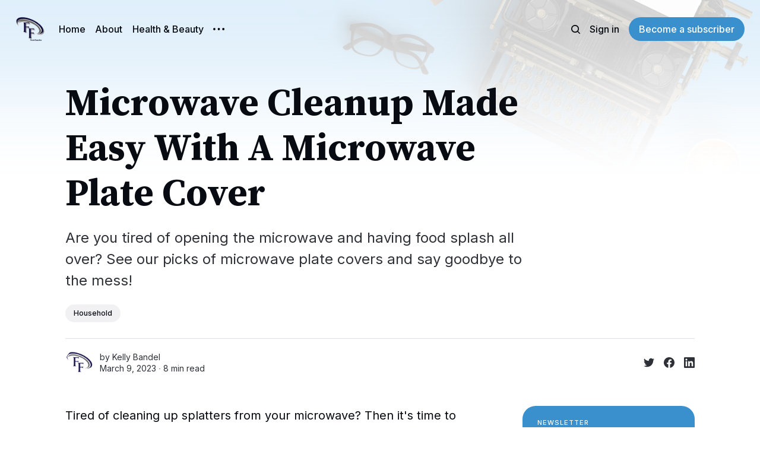

--- FILE ---
content_type: text/html; charset=utf-8
request_url: https://www.factsfanatics.com/microwave-plate-cover/
body_size: 13609
content:
<!DOCTYPE html>
<html lang="en">
	<head>
		<meta charset="utf-8">
		<meta http-equiv="X-UA-Compatible" content="IE=edge">
		<title>Microwave Cleanup Made Easy With A Microwave Plate Cover</title>
		<meta name="HandheldFriendly" content="True">
		<meta name="viewport" content="width=device-width, initial-scale=1">
		

















<link rel="preconnect" href="https://fonts.googleapis.com"> 
<link rel="preconnect" href="https://fonts.gstatic.com" crossorigin>
<link rel="preload" as="style" href="https://fonts.googleapis.com/css2?family=Source+Serif+Pro:ital,wght@0,400;0,700;1,400;1,700&family=Inter:wght@400;500;700&display=swap">
<link rel="stylesheet" href="https://fonts.googleapis.com/css2?family=Source+Serif+Pro:ital,wght@0,400;0,700;1,400;1,700&family=Inter:wght@400;500;700&display=swap">
		<link rel="stylesheet" type="text/css" href="https://www.factsfanatics.com/assets/css/screen.css?v=77bbccdbd3">
		<style>
:root {
	--font-family-one: 'Source Serif Pro', serif;
	--font-weight-one-light: 400;
	--font-weight-one-bold: 700;

	--font-family-three: 'Inter', sans-serif;
	--font-weight-three-regular: 400;
	--font-weight-three-medium: 500;
	--font-weight-three-bold: 700;
}
</style>

		<script>
		/* getContrast.js
		––––––––––––––––––––––––––––––––––––––––––––––––––––
		Website : vanillajstoolkit.com/helpers/getcontrast/
		Authors : Chris Ferdinandi & Brian Suda
		License : MIT
		–––––––––––––––––––––––––––––––––––––––––––––––––––– */
		function getContrast(t){"use strict";return"#"===t.slice(0,1)&&(t=t.slice(1)),3===t.length&&(t=t.split("").map(function(t){return t+t}).join("")),(299*parseInt(t.substr(0,2),16)+587*parseInt(t.substr(2,2),16)+114*parseInt(t.substr(4,2),16))/1000>=128?"no-white-text":"is-white-text"}
		</script>
		<meta name="description" content="Are you tired of opening the microwave and having food splash all over? See our picks of microwave plate covers and say goodbye to the mess!">
    <link rel="icon" href="https://www.factsfanatics.com/content/images/size/w256h256/2024/08/Factsfaanatics-4-1.png" type="image/png">
    <link rel="canonical" href="https://www.factsfanatics.com/microwave-plate-cover/">
    <meta name="referrer" content="no-referrer-when-downgrade">
    
    <meta property="og:site_name" content="Facts Fanatics">
    <meta property="og:type" content="article">
    <meta property="og:title" content="Microwave Cleanup Made Easy With A Microwave Plate Cover">
    <meta property="og:description" content="Are you tired of opening the microwave and having food splash all over? See our picks of microwave plate covers and say goodbye to the mess!">
    <meta property="og:url" content="https://www.factsfanatics.com/microwave-plate-cover/">
    <meta property="og:image" content="https://www.factsfanatics.com/content/images/2023/01/Head-Photo-3.png">
    <meta property="article:published_time" content="2023-03-09T21:36:15.000Z">
    <meta property="article:modified_time" content="2024-09-07T14:21:52.000Z">
    <meta property="article:tag" content="Household">
    
    <meta property="article:publisher" content="https://www.facebook.com/search/top?q&#x3D;factsfanatics">
    <meta name="twitter:card" content="summary_large_image">
    <meta name="twitter:title" content="Microwave Cleanup Made Easy With A Microwave Plate Cover">
    <meta name="twitter:description" content="Are you tired of opening the microwave and having food splash all over? See our picks of microwave plate covers and say goodbye to the mess!">
    <meta name="twitter:url" content="https://www.factsfanatics.com/microwave-plate-cover/">
    <meta name="twitter:image" content="https://www.factsfanatics.com/content/images/2023/01/Head-Photo-3.png">
    <meta name="twitter:label1" content="Written by">
    <meta name="twitter:data1" content="Kelly Bandel">
    <meta name="twitter:label2" content="Filed under">
    <meta name="twitter:data2" content="Household">
    <meta name="twitter:site" content="@factsfanatics">
    <meta property="og:image:width" content="1024">
    <meta property="og:image:height" content="748">
    
    <script type="application/ld+json">
{
    "@context": "https://schema.org",
    "@type": "Article",
    "publisher": {
        "@type": "Organization",
        "name": "Facts Fanatics",
        "url": "https://www.factsfanatics.com/",
        "logo": {
            "@type": "ImageObject",
            "url": "https://www.factsfanatics.com/content/images/2024/08/Factsfaanatics-4.png",
            "width": 60,
            "height": 60
        }
    },
    "author": {
        "@type": "Person",
        "name": "Kelly Bandel",
        "image": {
            "@type": "ImageObject",
            "url": "https://www.factsfanatics.com/content/images/2022/11/FF-1-1.png",
            "width": 60,
            "height": 60
        },
        "url": "https://www.factsfanatics.com/author/kelly/",
        "sameAs": []
    },
    "headline": "Microwave Cleanup Made Easy With A Microwave Plate Cover",
    "url": "https://www.factsfanatics.com/microwave-plate-cover/",
    "datePublished": "2023-03-09T21:36:15.000Z",
    "dateModified": "2024-09-07T14:21:52.000Z",
    "image": {
        "@type": "ImageObject",
        "url": "https://www.factsfanatics.com/content/images/2023/01/Head-Photo-3.png",
        "width": 1024,
        "height": 748
    },
    "keywords": "Household",
    "description": "Are you tired of opening the microwave and having food splash all over? See our picks of microwave plate covers and say goodbye to the mess!",
    "mainEntityOfPage": "https://www.factsfanatics.com/microwave-plate-cover/"
}
    </script>

    <meta name="generator" content="Ghost 6.12">
    <link rel="alternate" type="application/rss+xml" title="Facts Fanatics" href="https://www.factsfanatics.com/rss/">
    <script defer src="https://cdn.jsdelivr.net/ghost/portal@~2.56/umd/portal.min.js" data-i18n="true" data-ghost="https://www.factsfanatics.com/" data-key="34d96226e23c3489efd5790857" data-api="https://factsfanatics-com.ghost.io/ghost/api/content/" data-locale="en" crossorigin="anonymous"></script><style id="gh-members-styles">.gh-post-upgrade-cta-content,
.gh-post-upgrade-cta {
    display: flex;
    flex-direction: column;
    align-items: center;
    font-family: -apple-system, BlinkMacSystemFont, 'Segoe UI', Roboto, Oxygen, Ubuntu, Cantarell, 'Open Sans', 'Helvetica Neue', sans-serif;
    text-align: center;
    width: 100%;
    color: #ffffff;
    font-size: 16px;
}

.gh-post-upgrade-cta-content {
    border-radius: 8px;
    padding: 40px 4vw;
}

.gh-post-upgrade-cta h2 {
    color: #ffffff;
    font-size: 28px;
    letter-spacing: -0.2px;
    margin: 0;
    padding: 0;
}

.gh-post-upgrade-cta p {
    margin: 20px 0 0;
    padding: 0;
}

.gh-post-upgrade-cta small {
    font-size: 16px;
    letter-spacing: -0.2px;
}

.gh-post-upgrade-cta a {
    color: #ffffff;
    cursor: pointer;
    font-weight: 500;
    box-shadow: none;
    text-decoration: underline;
}

.gh-post-upgrade-cta a:hover {
    color: #ffffff;
    opacity: 0.8;
    box-shadow: none;
    text-decoration: underline;
}

.gh-post-upgrade-cta a.gh-btn {
    display: block;
    background: #ffffff;
    text-decoration: none;
    margin: 28px 0 0;
    padding: 8px 18px;
    border-radius: 4px;
    font-size: 16px;
    font-weight: 600;
}

.gh-post-upgrade-cta a.gh-btn:hover {
    opacity: 0.92;
}</style>
    <script defer src="https://cdn.jsdelivr.net/ghost/sodo-search@~1.8/umd/sodo-search.min.js" data-key="34d96226e23c3489efd5790857" data-styles="https://cdn.jsdelivr.net/ghost/sodo-search@~1.8/umd/main.css" data-sodo-search="https://factsfanatics-com.ghost.io/" data-locale="en" crossorigin="anonymous"></script>
    
    <link href="https://www.factsfanatics.com/webmentions/receive/" rel="webmention">
    <script defer src="/public/cards.min.js?v=77bbccdbd3"></script>
    <link rel="stylesheet" type="text/css" href="/public/cards.min.css?v=77bbccdbd3">
    <script defer src="/public/member-attribution.min.js?v=77bbccdbd3"></script>
    <script defer src="/public/ghost-stats.min.js?v=77bbccdbd3" data-stringify-payload="false" data-datasource="analytics_events" data-storage="localStorage" data-host="https://www.factsfanatics.com/.ghost/analytics/api/v1/page_hit"  tb_site_uuid="e1a52514-df86-4c57-b6be-8f659b47e926" tb_post_uuid="662178df-5fd5-4e13-99fd-8881468be295" tb_post_type="post" tb_member_uuid="undefined" tb_member_status="undefined"></script><style>:root {--ghost-accent-color: #3A8FCD;}</style>
    <!-- Google tag (gtag.js) -->
<script async src="https://www.googletagmanager.com/gtag/js?id=G-H5H4KBCZ1L"></script>
<script>
  window.dataLayer = window.dataLayer || [];
  function gtag(){dataLayer.push(arguments);}
  gtag('js', new Date());

  gtag('config', 'G-H5H4KBCZ1L');
</script>



<link rel="stylesheet" href="https://cdnjs.cloudflare.com/ajax/libs/font-awesome/6.2.0/css/brands.min.css" integrity="sha512-+oRH6u1nDGSm3hH8poU85YFIVTdSnS2f+texdPGrURaJh8hzmhMiZrQth6l56P4ZQmxeZzd2DqVEMqQoJ8J89A==" crossorigin="anonymous" referrerpolicy="no-referrer" />
<style>
.gh-head-menu .nav-facebook a,
.gh-head-menu .nav-pinterest a,
.gh-head-menu .nav-instagram a,
.gh-head-menu .nav-mastodon a,
.gh-head-menu .nav-tiktok a,
.gh-head-menu .nav-twitter a {
  font-size: 0 !important;
}
.gh-head-menu .nav-facebook a::before,
.gh-head-menu .nav-pinterest a::before,
.gh-head-menu .nav-instagram a::before,
.gh-head-menu .nav-mastodon a::before,
.gh-head-menu .nav-tiktok a::before,
.gh-head-menu .nav-twitter a::before {
  font-family: "Font Awesome 6 Brands";
  display: inline-block;
  font-size: 20px;
  font-style: normal;
  font-weight: normal;
  font-variant: normal;
  text-rendering: auto;
  -webkit-font-smoothing: antialiased;
}
</style>
<style>
.gh-head-menu .nav-facebook a::before {
  content: "\f09a";
}
.gh-head-menu .nav-pinterest a::before {
  content: "\f0d2";
}
.gh-head-menu .nav-instagram a::before {
  content: "\f16d";
}
.gh-head-menu .nav-mastodon a::before {
  content: "\f4f6";
}
.gh-head-menu .nav-tiktok a::before {
  content: "\e07b";
}
.gh-head-menu .nav-twitter a::before {
  content: "\f099";
}
<style>.global-meta-content time span{display:none} </style>
<style>
:root {
   /* Desktop */
   --height-logo-header: 50px;
   --height-logo-footer: 50px;
   
   /* Mobile */
   --height-logo-mobile-header: 34px;
   --height-logo-mobile-footer: 34px;
}
</style>


<!-- Google tag (gtag.js) -->
<script async src="https://www.googletagmanager.com/gtag/js?id=G-M4Q5HQHNT5"></script>
<script>
  window.dataLayer = window.dataLayer || [];
  function gtag(){dataLayer.push(arguments);}
  gtag('js', new Date());

  gtag('config', 'G-M4Q5HQHNT5');
</script>
	</head>
	<body class="post-template tag-household">
		<script>!function(){"use strict";const t=document.body,o=getComputedStyle(t).getPropertyValue("--ghost-accent-color").trim();o&&t.classList.add(getContrast(o))}();</script>
		<div class="global-wrap">
			<div class="global-cover" style="background-image:url(/content/images/size/w1600/2022/11/10-5.png)"></div>

			<div class="global-content">
				<header class="header-section">
	<div class="header-wrap">
		<div class="header-logo global-logo is-header">	<a href="https://www.factsfanatics.com" class="is-logo"><img src="https://www.factsfanatics.com/content/images/2024/08/Factsfaanatics-4.png" alt="Facts Fanatics home"></a>
</div>
		<div class="header-nav">
			<span class="header-search search-open is-mobile" data-ghost-search><svg role="img" viewBox="0 0 24 24" xmlns="http://www.w3.org/2000/svg"><path d="M16.877 18.456l5.01 5.011c.208.197.484.308.771.308a1.118 1.118 0 00.809-1.888l-5.011-5.01c3.233-4.022 2.983-9.923-.746-13.654l-.291-.29a.403.403 0 00-.095-.075C13.307-.77 7.095-.649 3.223 3.223c-3.997 3.998-3.997 10.489 0 14.485 3.731 3.731 9.633 3.981 13.654.748zm-.784-13.617a7.96 7.96 0 010 11.254 7.961 7.961 0 01-11.253 0 7.96 7.96 0 010-11.254 7.961 7.961 0 0111.253 0z"/></svg>
</span>
			<input id="toggle" class="header-checkbox" type="checkbox">
			<label class="header-toggle" for="toggle">
				<span>
					<span class="bar"></span>
					<span class="bar"></span>
					<span class="bar"></span>
				</span>
			</label>
			<nav>
<ul>
	<li><a href="https://www.factsfanatics.com/">Home</a></li>
	<li><a href="https://www.factsfanatics.com/about/">About</a></li>
	<li><a href="https://www.factsfanatics.com/tag/health-beauty/">Health &amp; Beauty</a></li>
	<li class="is-dropdown">
		<span><svg role="img" viewBox="0 0 20 4" xmlns="http://www.w3.org/2000/svg"><path d="M2 4A2 2 0 102.001.001 2 2 0 002 4zm8 0a2 2 0 10.001-3.999A2 2 0 0010 4zm8 0a2 2 0 10.001-3.999A2 2 0 0018 4z"/></svg></span>
		<ul>
			<li><a href="https://www.factsfanatics.com/tag/pets/">Pets</a></li>
			<li><a href="https://www.factsfanatics.com/tag/tools/">Tools</a></li>
			<li><a href="https://www.factsfanatics.com/tag/outdoors/">Outdoors</a></li>
			<li><a href="https://www.factsfanatics.com/tag/home-decor/">Home Decor</a></li>
			<li><a href="https://www.factsfanatics.com/tag/household/">Household</a></li>
			<li><a href="https://www.factsfanatics.com/tag/Entertainment/">Entertainment</a></li>
			<li><a href="https://www.factsfanatics.com/tag/food-drink/">Food &amp; Drink</a></li>
			<li><a href="https://www.factsfanatics.com/tag/sports-fitness/">Sports &amp; Fitness</a></li>
			<li><a href="https://www.factsfanatics.com/tag/Accessories/">Accessories</a></li>
			<li><a href="https://www.factsfanatics.com/tag/Children/">Children</a></li>
			<li><a href="https://www.factsfanatics.com/tag/Holiday/">Holiday</a></li>
			<li><a href="https://www.factsfanatics.com/tag/Electronics/">Electronics</a></li>
			<li><a href="https://www.factsfanatics.com/tag/Special-Occasion/">Special Occasion</a></li>
			<li><a href="https://www.factsfanatics.com/tag/Travel/">Travel</a></li>
			<li><a href="https://www.factsfanatics.com/tag/Boating/">Boating</a></li>
			<li><a href="https://www.factsfanatics.com/tag/Books/">Books</a></li>
			<li><a href="https://www.factsfanatics.com/tag/Games/">Games</a></li>
			<li><a href="https://www.factsfanatics.com/tag/Office-School-Supplies/">Office &amp; School Supplies</a></li>
		</ul>
	</li>
</ul>
<ul>
	<li class="header-search search-open is-desktop" data-ghost-search><svg role="img" viewBox="0 0 24 24" xmlns="http://www.w3.org/2000/svg"><path d="m16.822 18.813 4.798 4.799c.262.248.61.388.972.388.772-.001 1.407-.637 1.407-1.409 0-.361-.139-.709-.387-.971l-4.799-4.797c3.132-4.108 2.822-10.005-.928-13.756l-.007-.007-.278-.278a.6985.6985 0 0 0-.13-.107C13.36-1.017 7.021-.888 3.066 3.067c-4.088 4.089-4.088 10.729 0 14.816 3.752 3.752 9.65 4.063 13.756.93Zm-.965-13.719c2.95 2.953 2.95 7.81 0 10.763-2.953 2.949-7.809 2.949-10.762 0-2.951-2.953-2.951-7.81 0-10.763 2.953-2.95 7.809-2.95 10.762 0Z"/></svg>
</li>
	<li class="signin"><a href="https://www.factsfanatics.com/signin/">Sign in</a></li>
<li class="signup"><a href="https://www.factsfanatics.com#/portal" class="global-button">Become a subscriber</a></li>
</ul>
</nav>
		</div>
	</div>
</header>				<main class="global-main">
					<progress class="post-progress"></progress>
<article class="post-section is-sidebar">
	<div class="post-header">
	<div class="post-header-wrap global-padding">
		<div class="post-header-content">
			
			<h1 class="post-title global-title">Microwave Cleanup Made Easy With A Microwave Plate Cover</h1>
			<p class="post-excerpt global-excerpt">Are you tired of opening the microwave and having food splash all over? See our picks of microwave plate covers and say goodbye to the mess!</p>
			<div class="post-tags global-tags"><a href="/tag/household/">Household</a></div>
			<div class="post-meta-wrap">
				<div class="global-meta is-full-meta is-post">
	<div class="global-meta-wrap">
		<div>
			<a href="/author/kelly/" class="global-meta-avatar is-image global-image">
				<img src="/content/images/size/w300/2022/11/FF-1-1.png" alt="Kelly Bandel" loading="lazy">			</a>
		</div>
	</div>
	<div class="global-meta-content">
		<div>
			by
			<a href="/author/kelly/">Kelly Bandel</a>
		</div>
		<time datetime="2023-03-09"><span>March 9, 2023 ∙ </span>8 min read</time>
	</div>
</div>
					<div class="post-share-wrap">
		<a href="https://twitter.com/intent/tweet?text=Microwave%20Cleanup%20Made%20Easy%20With%20A%20Microwave%20Plate%20Cover&amp;url=https://www.factsfanatics.com/microwave-plate-cover/" target="_blank" rel="noopener" aria-label="Share on Twitter"><svg role="img" viewBox="0 0 24 24" xmlns="http://www.w3.org/2000/svg"><path d="M23.954 4.569c-.885.389-1.83.654-2.825.775 1.014-.611 1.794-1.574 2.163-2.723-.951.555-2.005.959-3.127 1.184-.896-.959-2.173-1.559-3.591-1.559-2.717 0-4.92 2.203-4.92 4.917 0 .39.045.765.127 1.124C7.691 8.094 4.066 6.13 1.64 3.161c-.427.722-.666 1.561-.666 2.475 0 1.71.87 3.213 2.188 4.096-.807-.026-1.566-.248-2.228-.616v.061c0 2.385 1.693 4.374 3.946 4.827-.413.111-.849.171-1.296.171-.314 0-.615-.03-.916-.086.631 1.953 2.445 3.377 4.604 3.417-1.68 1.319-3.809 2.105-6.102 2.105-.39 0-.779-.023-1.17-.067 2.189 1.394 4.768 2.209 7.557 2.209 9.054 0 13.999-7.496 13.999-13.986 0-.209 0-.42-.015-.63.961-.689 1.8-1.56 2.46-2.548l-.047-.02z"/></svg></a>
		<a href="https://www.facebook.com/sharer/sharer.php?u=https://www.factsfanatics.com/microwave-plate-cover/" target="_blank" rel="noopener" aria-label="Share on Facebook"><svg role="img" viewBox="0 0 24 24" xmlns="http://www.w3.org/2000/svg"><path d="M23.9981 11.9991C23.9981 5.37216 18.626 0 11.9991 0C5.37216 0 0 5.37216 0 11.9991C0 17.9882 4.38789 22.9522 10.1242 23.8524V15.4676H7.07758V11.9991H10.1242V9.35553C10.1242 6.34826 11.9156 4.68714 14.6564 4.68714C15.9692 4.68714 17.3424 4.92149 17.3424 4.92149V7.87439H15.8294C14.3388 7.87439 13.8739 8.79933 13.8739 9.74824V11.9991H17.2018L16.6698 15.4676H13.8739V23.8524C19.6103 22.9522 23.9981 17.9882 23.9981 11.9991Z"/></svg></a>
		<a href="https://www.linkedin.com/shareArticle?mini=true&amp;title=Microwave%20Cleanup%20Made%20Easy%20With%20A%20Microwave%20Plate%20Cover&amp;url=https://www.factsfanatics.com/microwave-plate-cover/" target="_blank" rel="noopener" aria-label="Share on Linkedin"><svg role="img" viewBox="0 0 24 24" xmlns="http://www.w3.org/2000/svg"><path d="M20.447 20.452h-3.554v-5.569c0-1.328-.027-3.037-1.852-3.037-1.853 0-2.136 1.445-2.136 2.939v5.667H9.351V9h3.414v1.561h.046c.477-.9 1.637-1.85 3.37-1.85 3.601 0 4.267 2.37 4.267 5.455v6.286zM5.337 7.433c-1.144 0-2.063-.926-2.063-2.065 0-1.138.92-2.063 2.063-2.063 1.14 0 2.064.925 2.064 2.063 0 1.139-.925 2.065-2.064 2.065zm1.782 13.019H3.555V9h3.564v11.452zM22.225 0H1.771C.792 0 0 .774 0 1.729v20.542C0 23.227.792 24 1.771 24h20.451C23.2 24 24 23.227 24 22.271V1.729C24 .774 23.2 0 22.222 0h.003z"/></svg></a>
	</div>
			</div>
		</div>
	</div>
</div>	<div class="post-wrap global-padding">
		<div class="post-sidebar">
					<div class="subscribe-form global-radius is-sticky">
		<div class="global-dynamic-color">
			<small class="global-subtitle">Newsletter</small>
			<h3 class="subscribe-title">Get all the latest posts delivered straight to your inbox.</h3>
		</div>
		<div class="subscribe-wrap">
			<form data-members-form="subscribe" data-members-autoredirect="false">
				<input data-members-email type="email" placeholder="Your email address" aria-label="Your email address" required>
				<button class="global-button no-color" type="submit">Subscribe</button>
			</form>
			<div class="subscribe-alert global-dynamic-color">
				<span class="alert-loading global-alert">Processing your application</span>
				<span class="alert-success global-alert">Please check your inbox and click the link to confirm your subscription.</span>
				<span class="alert-error global-alert">There was an error sending the email</span>
			</div>
		</div>
	</div>
		</div>
		<div class="post-content">
			<p>Tired of cleaning up splatters from your microwave? Then it's time to get a microwave plate cover! This review article will tell you everything you need to know about the latest and greatest microwave plate covers on the market. So, get ready to make your microwaving experience cleaner and less messy.</p><p>Are you tired of cleaning up messes from splattering food all over the inside of your microwave?</p><p>We've got the perfect solution for you! These microwave plate covers are designed to keep your microwave clean and mess-free. They're made with high-quality, durable materials and are easy to use.</p><p>These covers are perfect for keeping your food from splattering while heating it up. They're also great for keeping food warm while you're waiting for the rest of your meal to cook. Plus, they come in a variety of sizes and colors, so you can find the perfect one for your kitchen.</p><p>Check out this article to learn more about the best microwave plate covers you can buy!</p><h3 id="how-facts-fanatics-choose-these-microwave-plate-covers">How Facts Fanatics Choose These Microwave Plate Covers</h3><p>Our team has personally used these microwave plate covers and reviewed hundreds of reviews to find the best microwave plate cover for your needs.</p><p>You want to buy a microwave plate cover, but don't know which one to choose.</p><p>It can be hard to find the perfect microwave plate cover because there are so many different brands and types available. How do you know which one will keep your food safe and keep your microwave clean?</p><p>Our team has done all the hard work researching so that you can easily find and purchase the perfect cover for your microwave.</p><div class="kg-card kg-product-card">
            <div class="kg-product-card-container">
                <img src="https://www.factsfanatics.com/content/images/2023/01/EZY-ACTIVE.png" width="1024" height="748" class="kg-product-card-image" loading="lazy">
                <div class="kg-product-card-title-container">
                    <h4 class="kg-product-card-title"><span style="white-space: pre-wrap;">EZY ACTIVE Microwave Splatter Cover</span></h4>
                </div>
                
                    <div class="kg-product-card-rating">
                        <span class="kg-product-card-rating-active kg-product-card-rating-star"><svg xmlns="http://www.w3.org/2000/svg" viewBox="0 0 24 24"><path d="M12.729,1.2l3.346,6.629,6.44.638a.805.805,0,0,1,.5,1.374l-5.3,5.253,1.965,7.138a.813.813,0,0,1-1.151.935L12,19.934,5.48,23.163a.813.813,0,0,1-1.151-.935L6.294,15.09.99,9.837a.805.805,0,0,1,.5-1.374l6.44-.638L11.271,1.2A.819.819,0,0,1,12.729,1.2Z"></path></svg></span>
                        <span class="kg-product-card-rating-active kg-product-card-rating-star"><svg xmlns="http://www.w3.org/2000/svg" viewBox="0 0 24 24"><path d="M12.729,1.2l3.346,6.629,6.44.638a.805.805,0,0,1,.5,1.374l-5.3,5.253,1.965,7.138a.813.813,0,0,1-1.151.935L12,19.934,5.48,23.163a.813.813,0,0,1-1.151-.935L6.294,15.09.99,9.837a.805.805,0,0,1,.5-1.374l6.44-.638L11.271,1.2A.819.819,0,0,1,12.729,1.2Z"></path></svg></span>
                        <span class="kg-product-card-rating-active kg-product-card-rating-star"><svg xmlns="http://www.w3.org/2000/svg" viewBox="0 0 24 24"><path d="M12.729,1.2l3.346,6.629,6.44.638a.805.805,0,0,1,.5,1.374l-5.3,5.253,1.965,7.138a.813.813,0,0,1-1.151.935L12,19.934,5.48,23.163a.813.813,0,0,1-1.151-.935L6.294,15.09.99,9.837a.805.805,0,0,1,.5-1.374l6.44-.638L11.271,1.2A.819.819,0,0,1,12.729,1.2Z"></path></svg></span>
                        <span class="kg-product-card-rating-active kg-product-card-rating-star"><svg xmlns="http://www.w3.org/2000/svg" viewBox="0 0 24 24"><path d="M12.729,1.2l3.346,6.629,6.44.638a.805.805,0,0,1,.5,1.374l-5.3,5.253,1.965,7.138a.813.813,0,0,1-1.151.935L12,19.934,5.48,23.163a.813.813,0,0,1-1.151-.935L6.294,15.09.99,9.837a.805.805,0,0,1,.5-1.374l6.44-.638L11.271,1.2A.819.819,0,0,1,12.729,1.2Z"></path></svg></span>
                        <span class="kg-product-card-rating-active kg-product-card-rating-star"><svg xmlns="http://www.w3.org/2000/svg" viewBox="0 0 24 24"><path d="M12.729,1.2l3.346,6.629,6.44.638a.805.805,0,0,1,.5,1.374l-5.3,5.253,1.965,7.138a.813.813,0,0,1-1.151.935L12,19.934,5.48,23.163a.813.813,0,0,1-1.151-.935L6.294,15.09.99,9.837a.805.805,0,0,1,.5-1.374l6.44-.638L11.271,1.2A.819.819,0,0,1,12.729,1.2Z"></path></svg></span>
                    </div>
                

                <div class="kg-product-card-description"></div>
                
                    <a href="https://amzn.to/3VY0IxW?ref=factsfanatics.com" class="kg-product-card-button kg-product-card-btn-accent" target="_blank" rel="noopener noreferrer"><span>Check Price on Amazon</span></a>
                
            </div>
        </div><h3 id="why-we-love-it">Why We Love It</h3><p>Ezy Active microwave splatter cover is perfect for preventing food from splattering all over your microwave. It is large enough to fit 6-7-8-9-10 inch plates and bowls and has 98 holes for ventilation, so your food won't get wet. Plus, it's made from tempered glass and silicone, making it strong and thermal shock-resistant.</p><h3 id="what-you-should-know">What You Should Know</h3><p>Ezy Active microwave splatter cover is a must-have for any kitchen. It is the perfect way to keep your microwave clean and tidy without having to worry about food splattering everywhere. Plus, it won't add any taste to your food like other microwave plate covers and is 100% BPA-free. It is also highly heat resistant and can withstand temperatures up to 450°F. And, it's also dishwasher safe, making it easy to clean.</p><hr><div class="kg-card kg-product-card">
            <div class="kg-product-card-container">
                <img src="https://www.factsfanatics.com/content/images/2023/01/Bezrat.png" width="1024" height="748" class="kg-product-card-image" loading="lazy">
                <div class="kg-product-card-title-container">
                    <h4 class="kg-product-card-title"><span style="white-space: pre-wrap;">Bezrat Collapsible Microwave Plate Cover</span></h4>
                </div>
                
                    <div class="kg-product-card-rating">
                        <span class="kg-product-card-rating-active kg-product-card-rating-star"><svg xmlns="http://www.w3.org/2000/svg" viewBox="0 0 24 24"><path d="M12.729,1.2l3.346,6.629,6.44.638a.805.805,0,0,1,.5,1.374l-5.3,5.253,1.965,7.138a.813.813,0,0,1-1.151.935L12,19.934,5.48,23.163a.813.813,0,0,1-1.151-.935L6.294,15.09.99,9.837a.805.805,0,0,1,.5-1.374l6.44-.638L11.271,1.2A.819.819,0,0,1,12.729,1.2Z"></path></svg></span>
                        <span class="kg-product-card-rating-active kg-product-card-rating-star"><svg xmlns="http://www.w3.org/2000/svg" viewBox="0 0 24 24"><path d="M12.729,1.2l3.346,6.629,6.44.638a.805.805,0,0,1,.5,1.374l-5.3,5.253,1.965,7.138a.813.813,0,0,1-1.151.935L12,19.934,5.48,23.163a.813.813,0,0,1-1.151-.935L6.294,15.09.99,9.837a.805.805,0,0,1,.5-1.374l6.44-.638L11.271,1.2A.819.819,0,0,1,12.729,1.2Z"></path></svg></span>
                        <span class="kg-product-card-rating-active kg-product-card-rating-star"><svg xmlns="http://www.w3.org/2000/svg" viewBox="0 0 24 24"><path d="M12.729,1.2l3.346,6.629,6.44.638a.805.805,0,0,1,.5,1.374l-5.3,5.253,1.965,7.138a.813.813,0,0,1-1.151.935L12,19.934,5.48,23.163a.813.813,0,0,1-1.151-.935L6.294,15.09.99,9.837a.805.805,0,0,1,.5-1.374l6.44-.638L11.271,1.2A.819.819,0,0,1,12.729,1.2Z"></path></svg></span>
                        <span class="kg-product-card-rating-active kg-product-card-rating-star"><svg xmlns="http://www.w3.org/2000/svg" viewBox="0 0 24 24"><path d="M12.729,1.2l3.346,6.629,6.44.638a.805.805,0,0,1,.5,1.374l-5.3,5.253,1.965,7.138a.813.813,0,0,1-1.151.935L12,19.934,5.48,23.163a.813.813,0,0,1-1.151-.935L6.294,15.09.99,9.837a.805.805,0,0,1,.5-1.374l6.44-.638L11.271,1.2A.819.819,0,0,1,12.729,1.2Z"></path></svg></span>
                        <span class="kg-product-card-rating-active kg-product-card-rating-star"><svg xmlns="http://www.w3.org/2000/svg" viewBox="0 0 24 24"><path d="M12.729,1.2l3.346,6.629,6.44.638a.805.805,0,0,1,.5,1.374l-5.3,5.253,1.965,7.138a.813.813,0,0,1-1.151.935L12,19.934,5.48,23.163a.813.813,0,0,1-1.151-.935L6.294,15.09.99,9.837a.805.805,0,0,1,.5-1.374l6.44-.638L11.271,1.2A.819.819,0,0,1,12.729,1.2Z"></path></svg></span>
                    </div>
                

                <div class="kg-product-card-description"></div>
                
                    <a href="https://amzn.to/3Cucqt3?ref=factsfanatics.com" class="kg-product-card-button kg-product-card-btn-accent" target="_blank" rel="noopener noreferrer"><span>Check Price on Amazon</span></a>
                
            </div>
        </div><h3 id="why-we-love-it-1">Why We Love It</h3><p>Bezrat's Collapsible Microwave Plate Cover is the perfect addition to any kitchen. With a simple pull of the knob, it pops open and is ready to use. It also collapses down to 1.5” for easy storage in a cabinet or drawer. Plus, its side ventilation prevents condensation, keeping your microwave clean and splatter-free. It also works as a food steamer for evenly heated, fresh, and moist food.</p><h3 id="what-you-should-know-1">What You Should Know</h3><p>Bezrat's Microwave Plate Cover is made from food safe durable tempered glass and silicon and is 100% BPA, toxic, and chemical or odor free. It also doesn't add any taste to your food. The modern design and large 12 x 4-inch size perfectly accommodate most dinner plates and bowls and is dishwasher safe for easy cleaning.</p><hr><div class="kg-card kg-product-card">
            <div class="kg-product-card-container">
                <img src="https://www.factsfanatics.com/content/images/2023/01/Tovolo.png" width="1024" height="748" class="kg-product-card-image" loading="lazy">
                <div class="kg-product-card-title-container">
                    <h4 class="kg-product-card-title"><span style="white-space: pre-wrap;">Tovolo Collapsible Microwave Cover</span></h4>
                </div>
                
                    <div class="kg-product-card-rating">
                        <span class="kg-product-card-rating-active kg-product-card-rating-star"><svg xmlns="http://www.w3.org/2000/svg" viewBox="0 0 24 24"><path d="M12.729,1.2l3.346,6.629,6.44.638a.805.805,0,0,1,.5,1.374l-5.3,5.253,1.965,7.138a.813.813,0,0,1-1.151.935L12,19.934,5.48,23.163a.813.813,0,0,1-1.151-.935L6.294,15.09.99,9.837a.805.805,0,0,1,.5-1.374l6.44-.638L11.271,1.2A.819.819,0,0,1,12.729,1.2Z"></path></svg></span>
                        <span class="kg-product-card-rating-active kg-product-card-rating-star"><svg xmlns="http://www.w3.org/2000/svg" viewBox="0 0 24 24"><path d="M12.729,1.2l3.346,6.629,6.44.638a.805.805,0,0,1,.5,1.374l-5.3,5.253,1.965,7.138a.813.813,0,0,1-1.151.935L12,19.934,5.48,23.163a.813.813,0,0,1-1.151-.935L6.294,15.09.99,9.837a.805.805,0,0,1,.5-1.374l6.44-.638L11.271,1.2A.819.819,0,0,1,12.729,1.2Z"></path></svg></span>
                        <span class="kg-product-card-rating-active kg-product-card-rating-star"><svg xmlns="http://www.w3.org/2000/svg" viewBox="0 0 24 24"><path d="M12.729,1.2l3.346,6.629,6.44.638a.805.805,0,0,1,.5,1.374l-5.3,5.253,1.965,7.138a.813.813,0,0,1-1.151.935L12,19.934,5.48,23.163a.813.813,0,0,1-1.151-.935L6.294,15.09.99,9.837a.805.805,0,0,1,.5-1.374l6.44-.638L11.271,1.2A.819.819,0,0,1,12.729,1.2Z"></path></svg></span>
                        <span class="kg-product-card-rating-active kg-product-card-rating-star"><svg xmlns="http://www.w3.org/2000/svg" viewBox="0 0 24 24"><path d="M12.729,1.2l3.346,6.629,6.44.638a.805.805,0,0,1,.5,1.374l-5.3,5.253,1.965,7.138a.813.813,0,0,1-1.151.935L12,19.934,5.48,23.163a.813.813,0,0,1-1.151-.935L6.294,15.09.99,9.837a.805.805,0,0,1,.5-1.374l6.44-.638L11.271,1.2A.819.819,0,0,1,12.729,1.2Z"></path></svg></span>
                        <span class="kg-product-card-rating-active kg-product-card-rating-star"><svg xmlns="http://www.w3.org/2000/svg" viewBox="0 0 24 24"><path d="M12.729,1.2l3.346,6.629,6.44.638a.805.805,0,0,1,.5,1.374l-5.3,5.253,1.965,7.138a.813.813,0,0,1-1.151.935L12,19.934,5.48,23.163a.813.813,0,0,1-1.151-.935L6.294,15.09.99,9.837a.805.805,0,0,1,.5-1.374l6.44-.638L11.271,1.2A.819.819,0,0,1,12.729,1.2Z"></path></svg></span>
                    </div>
                

                <div class="kg-product-card-description"></div>
                
                    <a href="https://amzn.to/3GGYsqa?ref=factsfanatics.com" class="kg-product-card-button kg-product-card-btn-accent" target="_blank" rel="noopener noreferrer"><span>Check Price on Amazon</span></a>
                
            </div>
        </div><h3 id="why-we-love-it-2">Why We Love It</h3><p>Tovolo's microwave cover is the perfect solution for keeping your microwave clean and your food perfectly cooked. The BPA-free plastic and silicone lid covers food to encourage even cooking and to keep food inside for a cleaner microwave. The lid also features small holes that allow steam to escape, preventing condensation buildup. Plus, the lid is collapsible, popping up to 3" to cover tall dishes and shallow bowls and collapsing to 0.75" for easy storage.</p><h3 id="what-you-should-know-2">What You Should Know</h3><p>Tovolo's microwave cover is heat-resistant and food-safe, with a BPA-free plastic and silicone construction that won't melt in the microwave or dishwasher. The lid also has an easy grip handle that fits easily in most hands for quick on-and-off action, and it won't stick out, maintaining a slim profile. Plus, the cover can be used flat to cover large bowls to prevent splattering for a cleaner microwave.</p><hr><div class="kg-card kg-product-card">
            <div class="kg-product-card-container">
                <img src="https://www.factsfanatics.com/content/images/2023/01/Aidacom.png" width="1024" height="748" class="kg-product-card-image" loading="lazy">
                <div class="kg-product-card-title-container">
                    <h4 class="kg-product-card-title"><span style="white-space: pre-wrap;">Aidacom Microwave Mat &amp; Food Cover</span></h4>
                </div>
                
                    <div class="kg-product-card-rating">
                        <span class="kg-product-card-rating-active kg-product-card-rating-star"><svg xmlns="http://www.w3.org/2000/svg" viewBox="0 0 24 24"><path d="M12.729,1.2l3.346,6.629,6.44.638a.805.805,0,0,1,.5,1.374l-5.3,5.253,1.965,7.138a.813.813,0,0,1-1.151.935L12,19.934,5.48,23.163a.813.813,0,0,1-1.151-.935L6.294,15.09.99,9.837a.805.805,0,0,1,.5-1.374l6.44-.638L11.271,1.2A.819.819,0,0,1,12.729,1.2Z"></path></svg></span>
                        <span class="kg-product-card-rating-active kg-product-card-rating-star"><svg xmlns="http://www.w3.org/2000/svg" viewBox="0 0 24 24"><path d="M12.729,1.2l3.346,6.629,6.44.638a.805.805,0,0,1,.5,1.374l-5.3,5.253,1.965,7.138a.813.813,0,0,1-1.151.935L12,19.934,5.48,23.163a.813.813,0,0,1-1.151-.935L6.294,15.09.99,9.837a.805.805,0,0,1,.5-1.374l6.44-.638L11.271,1.2A.819.819,0,0,1,12.729,1.2Z"></path></svg></span>
                        <span class="kg-product-card-rating-active kg-product-card-rating-star"><svg xmlns="http://www.w3.org/2000/svg" viewBox="0 0 24 24"><path d="M12.729,1.2l3.346,6.629,6.44.638a.805.805,0,0,1,.5,1.374l-5.3,5.253,1.965,7.138a.813.813,0,0,1-1.151.935L12,19.934,5.48,23.163a.813.813,0,0,1-1.151-.935L6.294,15.09.99,9.837a.805.805,0,0,1,.5-1.374l6.44-.638L11.271,1.2A.819.819,0,0,1,12.729,1.2Z"></path></svg></span>
                        <span class="kg-product-card-rating-active kg-product-card-rating-star"><svg xmlns="http://www.w3.org/2000/svg" viewBox="0 0 24 24"><path d="M12.729,1.2l3.346,6.629,6.44.638a.805.805,0,0,1,.5,1.374l-5.3,5.253,1.965,7.138a.813.813,0,0,1-1.151.935L12,19.934,5.48,23.163a.813.813,0,0,1-1.151-.935L6.294,15.09.99,9.837a.805.805,0,0,1,.5-1.374l6.44-.638L11.271,1.2A.819.819,0,0,1,12.729,1.2Z"></path></svg></span>
                        <span class="kg-product-card-rating-active kg-product-card-rating-star"><svg xmlns="http://www.w3.org/2000/svg" viewBox="0 0 24 24"><path d="M12.729,1.2l3.346,6.629,6.44.638a.805.805,0,0,1,.5,1.374l-5.3,5.253,1.965,7.138a.813.813,0,0,1-1.151.935L12,19.934,5.48,23.163a.813.813,0,0,1-1.151-.935L6.294,15.09.99,9.837a.805.805,0,0,1,.5-1.374l6.44-.638L11.271,1.2A.819.819,0,0,1,12.729,1.2Z"></path></svg></span>
                    </div>
                

                <div class="kg-product-card-description"></div>
                
                    <a href="https://amzn.to/3VP12Pe?ref=factsfanatics.com" class="kg-product-card-button kg-product-card-btn-accent" target="_blank" rel="noopener noreferrer"><span>Check Price on Amazon</span></a>
                
            </div>
        </div><h3 id="why-we-love-it-3">Why We Love It</h3><p>The Aidacom Microwave Mat &amp; Food Cover is the perfect solution for keeping your microwave clean and free of splatter. It's designed with vented holes on the top to allow for airflow circulation and a handle in the middle for easy grabbing. The mat is made of Food Grade silicone material, making it high-temperature resistant and dishwasher safe. Plus, it can be used as a bowl holder, trivet, pot holder, spoon rest, utensils rest, placemat, hot pad, jar opener, coffee coaster, and dish drying mat.</p><h3 id="what-you-should-know-3">What You Should Know</h3><p>The Aidacom Microwave Mat &amp; Food Cover is designed to not only keep your microwave clean but also to prevent burns. It allows you to fetch food immediately after heating without wasting any of your time waiting. The mat is made of Food Grade silicone material, making it high temperature resistant and dishwasher safe, while the cover is made of PP plastic. The microwave splatter lid is not oven safe, but the mat is both microwave and oven safe. This multi-purpose mat can be used for multiple purposes in the kitchen, making it a great addition to any home.</p><hr><h2 id="microwave-plate-covers-faqs">Microwave Plate Covers FAQs:</h2><p>You want to buy a microwave plate cover, but don't know which one is best for your needs.</p><p>With so many different types of microwave plate covers available, it can be hard to decide which one is the best. You want something that will keep your food safe and secure, but also be easy to clean and store.</p><p>We've compiled a list of the most frequently asked questions about microwave plate covers so you can make an informed decision about which one is best for you. We'll help you find the perfect cover that will keep your food safe and secure, while also being easy to clean and store.</p><div class="kg-card kg-toggle-card" data-kg-toggle-state="close">
            <div class="kg-toggle-heading">
                <h4 class="kg-toggle-heading-text"><span style="white-space: pre-wrap;">Do Microwave Covers Work?</span></h4>
                <button class="kg-toggle-card-icon" aria-label="Expand toggle to read content">
                    <svg id="Regular" xmlns="http://www.w3.org/2000/svg" viewBox="0 0 24 24">
                        <path class="cls-1" d="M23.25,7.311,12.53,18.03a.749.749,0,0,1-1.06,0L.75,7.311"></path>
                    </svg>
                </button>
            </div>
            <div class="kg-toggle-content"><p><span style="white-space: pre-wrap;">Yes, microwave covers can be effective in preventing splatter and reducing the number of food particles that escape into the air. The cover should be made of a material that is heat-resistant and is not prone to melting like melamine-free plastic. It should also fit securely onto the microwave to create a tight seal. It should also be easy to clean and should be made of a material that won’t absorb odors or flavors from food.</span></p></div>
        </div><div class="kg-card kg-toggle-card" data-kg-toggle-state="close">
            <div class="kg-toggle-heading">
                <h4 class="kg-toggle-heading-text"><span style="white-space: pre-wrap;">Do You Put Them on the Top Rack Dishwasher?</span></h4>
                <button class="kg-toggle-card-icon" aria-label="Expand toggle to read content">
                    <svg id="Regular" xmlns="http://www.w3.org/2000/svg" viewBox="0 0 24 24">
                        <path class="cls-1" d="M23.25,7.311,12.53,18.03a.749.749,0,0,1-1.06,0L.75,7.311"></path>
                    </svg>
                </button>
            </div>
            <div class="kg-toggle-content"><p><span style="white-space: pre-wrap;">Yes, you can put a microwave plate cover on the top rack of the dishwasher. It is important to be sure to read the manufacturer's instructions before loading in the dishwasher, as some materials may not be suitable for the dishwasher. Additionally, if the plate cover is made of plastic, you should check to make sure it is labeled as rack dishwasher safe. If it is not labeled as such, it is best to hand wash the plate cover instead.</span></p></div>
        </div><div class="kg-card kg-toggle-card" data-kg-toggle-state="close">
            <div class="kg-toggle-heading">
                <h4 class="kg-toggle-heading-text"><span style="white-space: pre-wrap;">Is It Best to Get a Lid That Has Steam Vents?</span></h4>
                <button class="kg-toggle-card-icon" aria-label="Expand toggle to read content">
                    <svg id="Regular" xmlns="http://www.w3.org/2000/svg" viewBox="0 0 24 24">
                        <path class="cls-1" d="M23.25,7.311,12.53,18.03a.749.749,0,0,1-1.06,0L.75,7.311"></path>
                    </svg>
                </button>
            </div>
            <div class="kg-toggle-content"><p><span style="white-space: pre-wrap;">Yes, it is best to get a microwave plate cover that has steam vents. This is because the steam vents allow steam to escape from the plate, which helps to prevent food from becoming soggy and overcooked. The steam vents also help to keep the food warm and evenly cooked. Additionally, the steam vents can help to keep your microwave clean by preventing splatter from occurring.</span></p></div>
        </div><h3 id="final-thoughts">Final Thoughts</h3><p>When it comes to finding the best microwave plate cover, it’s important to choose something that is going to fit your needs and preferences. Whether you prefer a more economic option like sold in a quantity of more than one or you want the highest quality materials, there’s something out there for everyone. </p><p>With this guide, you are now armed with all of the knowledge necessary to make an informed decision. So take your time and find a microwavable plate cover that fits your needs and budget! </p><p>And don’t forget — no one knows what kind of mess you can encounter in the kitchen but at least having the right microwave plate cover will help keep everything much tidier than before! Get your microwave cover ordered today to ship!</p><p><em>MicrowaveCover #KitchenEssentials #FoodStorage #CookingTips #HomeCooking #MicrowaveSafety #FoodHeating #KitchenGadgets #CookingConvenience</em></p><p>Thank you for reading!</p><p>Your friend,</p><p>Kelly</p><figure class="kg-card kg-bookmark-card"><a class="kg-bookmark-container" href="https://www.factsfanatics.com/pans-for-cooking-fish/"><div class="kg-bookmark-content"><div class="kg-bookmark-title">Check Out the Best Pans for Cooking Fish</div><div class="kg-bookmark-description">Fish is a great source of protein, but cooking it can be tricky. Don’t worry, we’ve got you covered with our list of the best pans for cooking fish! Get ready to make some delicious seafood dishes!</div><div class="kg-bookmark-metadata"><img class="kg-bookmark-icon" src="https://www.factsfanatics.com/content/images/size/w256h256/2022/11/FF-1.png" alt=""><span class="kg-bookmark-author">factsfanatics</span><span class="kg-bookmark-publisher">Kelly Bandel</span></div></div><div class="kg-bookmark-thumbnail"><img src="https://www.factsfanatics.com/content/images/2023/05/pans-for-cooking-fish.png" alt="" onerror="this.style.display = 'none'"></div></a></figure><figure class="kg-card kg-bookmark-card"><a class="kg-bookmark-container" href="https://www.factsfanatics.com/frying-without-the-fuss-unlocking-the-benefits-of-chefman-air-fryer/"><div class="kg-bookmark-content"><div class="kg-bookmark-title">Frying Without the Mess: Unlocking the Benefits of Chefman Air Fryer</div><div class="kg-bookmark-description">The Benefits of Chefman Air Fryer is a game-changer for anyone who loves fried food but hates the mess and health implications of traditional frying methods.</div><div class="kg-bookmark-metadata"><img class="kg-bookmark-icon" src="https://www.factsfanatics.com/content/images/size/w256h256/2022/11/FF-1.png" alt=""><span class="kg-bookmark-author">factsfanatics</span><span class="kg-bookmark-publisher">Kelly Bandel</span></div></div><div class="kg-bookmark-thumbnail"><img src="https://www.factsfanatics.com/content/images/2023/04/chefman-air-fryer.png" alt="" onerror="this.style.display = 'none'"></div></a></figure><figure class="kg-card kg-bookmark-card"><a class="kg-bookmark-container" href="https://www.factsfanatics.com/hot-dog-cookers/"><div class="kg-bookmark-content"><div class="kg-bookmark-title">Hot Dog, You’re Cooked: Reviewing 5 Hot Dog Cookers For the Perfect Snack Anytime</div><div class="kg-bookmark-description">Are you ready to revolutionize your hot dog cooking experience? We are breaking down all the important factors in choosing the right cooker, so you can create delicious, juicy hot dogs that everyone will love. So let’s get cooking!</div><div class="kg-bookmark-metadata"><img class="kg-bookmark-icon" src="https://www.factsfanatics.com/content/images/size/w256h256/2022/11/FF-1.png" alt=""><span class="kg-bookmark-author">factsfanatics</span><span class="kg-bookmark-publisher">Kelly Bandel</span></div></div><div class="kg-bookmark-thumbnail"><img src="https://www.factsfanatics.com/content/images/2023/04/Head-Photo-14.png" alt="" onerror="this.style.display = 'none'"></div></a></figure><figure class="kg-card kg-bookmark-card"><a class="kg-bookmark-container" href="https://www.factsfanatics.com/mushroom-slicer/"><div class="kg-bookmark-content"><div class="kg-bookmark-title">Slicing Mushrooms Quickly and Easily with a Mushroom Slicer</div><div class="kg-bookmark-description">Are you looking for a way to slice mushrooms like a pro? Get ready to turn your kitchen into a gourmet mushroom-slicing station!</div><div class="kg-bookmark-metadata"><img class="kg-bookmark-icon" src="https://www.factsfanatics.com/content/images/size/w256h256/2022/11/FF-1.png" alt=""><span class="kg-bookmark-author">factsfanatics</span><span class="kg-bookmark-publisher">Kelly Bandel</span></div></div><div class="kg-bookmark-thumbnail"><img src="https://www.factsfanatics.com/content/images/2023/03/mushroom-slicer.png" alt="" onerror="this.style.display = 'none'"></div></a></figure><p><em>Are you looking for the best products? We've got you covered! Our editors independently selected each item on this list. FactsFanatics may collect a share of sales or other compensation (at no cost to you) from links found within these pages if they choose to buy something (that's how we stay in business); as an Amazon Associate, we earn from qualifying purchases. Reviews have been edited for length and clarity; enjoy finding your next favorite thing today!</em></p>
			<div class="post-share">
	<div class="post-share-wrap">
		<a href="https://twitter.com/intent/tweet?text=Microwave%20Cleanup%20Made%20Easy%20With%20A%20Microwave%20Plate%20Cover&amp;url=https://www.factsfanatics.com/microwave-plate-cover/" target="_blank" rel="noopener" aria-label="Share on Twitter"><svg role="img" viewBox="0 0 24 24" xmlns="http://www.w3.org/2000/svg"><path d="M23.954 4.569c-.885.389-1.83.654-2.825.775 1.014-.611 1.794-1.574 2.163-2.723-.951.555-2.005.959-3.127 1.184-.896-.959-2.173-1.559-3.591-1.559-2.717 0-4.92 2.203-4.92 4.917 0 .39.045.765.127 1.124C7.691 8.094 4.066 6.13 1.64 3.161c-.427.722-.666 1.561-.666 2.475 0 1.71.87 3.213 2.188 4.096-.807-.026-1.566-.248-2.228-.616v.061c0 2.385 1.693 4.374 3.946 4.827-.413.111-.849.171-1.296.171-.314 0-.615-.03-.916-.086.631 1.953 2.445 3.377 4.604 3.417-1.68 1.319-3.809 2.105-6.102 2.105-.39 0-.779-.023-1.17-.067 2.189 1.394 4.768 2.209 7.557 2.209 9.054 0 13.999-7.496 13.999-13.986 0-.209 0-.42-.015-.63.961-.689 1.8-1.56 2.46-2.548l-.047-.02z"/></svg></a>
		<a href="https://www.facebook.com/sharer/sharer.php?u=https://www.factsfanatics.com/microwave-plate-cover/" target="_blank" rel="noopener" aria-label="Share on Facebook"><svg role="img" viewBox="0 0 24 24" xmlns="http://www.w3.org/2000/svg"><path d="M23.9981 11.9991C23.9981 5.37216 18.626 0 11.9991 0C5.37216 0 0 5.37216 0 11.9991C0 17.9882 4.38789 22.9522 10.1242 23.8524V15.4676H7.07758V11.9991H10.1242V9.35553C10.1242 6.34826 11.9156 4.68714 14.6564 4.68714C15.9692 4.68714 17.3424 4.92149 17.3424 4.92149V7.87439H15.8294C14.3388 7.87439 13.8739 8.79933 13.8739 9.74824V11.9991H17.2018L16.6698 15.4676H13.8739V23.8524C19.6103 22.9522 23.9981 17.9882 23.9981 11.9991Z"/></svg></a>
		<a href="https://www.linkedin.com/shareArticle?mini=true&amp;title=Microwave%20Cleanup%20Made%20Easy%20With%20A%20Microwave%20Plate%20Cover&amp;url=https://www.factsfanatics.com/microwave-plate-cover/" target="_blank" rel="noopener" aria-label="Share on Linkedin"><svg role="img" viewBox="0 0 24 24" xmlns="http://www.w3.org/2000/svg"><path d="M20.447 20.452h-3.554v-5.569c0-1.328-.027-3.037-1.852-3.037-1.853 0-2.136 1.445-2.136 2.939v5.667H9.351V9h3.414v1.561h.046c.477-.9 1.637-1.85 3.37-1.85 3.601 0 4.267 2.37 4.267 5.455v6.286zM5.337 7.433c-1.144 0-2.063-.926-2.063-2.065 0-1.138.92-2.063 2.063-2.063 1.14 0 2.064.925 2.064 2.063 0 1.139-.925 2.065-2.064 2.065zm1.782 13.019H3.555V9h3.564v11.452zM22.225 0H1.771C.792 0 0 .774 0 1.729v20.542C0 23.227.792 24 1.771 24h20.451C23.2 24 24 23.227 24 22.271V1.729C24 .774 23.2 0 22.222 0h.003z"/></svg></a>
		<a href="javascript:" class="post-share-link" id="copy" data-clipboard-target="#copy-link" aria-label="Copy link"><svg role="img" viewBox="0 0 33 24" xmlns="http://www.w3.org/2000/svg"><path d="M27.3999996,13.4004128 L21.7999996,13.4004128 L21.7999996,19 L18.9999996,19 L18.9999996,13.4004128 L13.3999996,13.4004128 L13.3999996,10.6006192 L18.9999996,10.6006192 L18.9999996,5 L21.7999996,5 L21.7999996,10.6006192 L27.3999996,10.6006192 L27.3999996,13.4004128 Z M12,20.87 C7.101,20.87 3.13,16.898 3.13,12 C3.13,7.102 7.101,3.13 12,3.13 C12.091,3.13 12.181,3.139 12.272,3.142 C9.866,5.336 8.347,8.487 8.347,12 C8.347,15.512 9.866,18.662 12.271,20.857 C12.18,20.859 12.091,20.87 12,20.87 Z M20.347,0 C18.882,0 17.484,0.276 16.186,0.756 C14.882,0.271 13.473,0 12,0 C5.372,0 0,5.373 0,12 C0,18.628 5.372,24 12,24 C13.471,24 14.878,23.726 16.181,23.242 C17.481,23.724 18.88,24 20.347,24 C26.975,24 32.347,18.628 32.347,12 C32.347,5.373 26.975,0 20.347,0 Z"/></svg></a>
		<small class="share-link-info global-alert">The link has been copied!</small>
	</div>
	<input type="text" value="https://www.factsfanatics.com/microwave-plate-cover/" id="copy-link" aria-label="Copy link input">
</div>
		</div>
	</div>
</article>
<aside class="navigation-section global-padding">
	<div class="navigation-wrap">
		<a href="/chamomile-lotion/" class="navigation-next">
			<small class="global-subtitle">Newer post</small>
			<div>
				<div class="navigation-image global-image-orientation global-image global-radius is-square">
					<img src="/content/images/size/w300/2023/01/Head-Photo-13.png" alt="" loading="lazy">				</div>
				<div class="navigation-title">
					<div><h3>Chamomile Lotion: Feel Fresh and Comforted All Day</h3></div>
				</div>
			</div>
		</a>
		<a href="/pregnancy-pops/" class="navigation-prev">
			<small class="global-subtitle">Older post</small>
			<div>
				<div class="navigation-title">
					<div><h3>Beat Morning Sickness with Pregnancy Pops</h3></div>
				</div>
				<div class="navigation-image global-image-orientation global-image global-radius is-square">
					<img src="/content/images/size/w300/2023/03/Head-Photo-4.png" alt="" loading="lazy">				</div>
			</div>
		</a>
	</div>
</aside>		<div class="special-section global-padding">
	<small class="global-subtitle">You might also like</small>
	<div class="special-wrap">
		<article class="item is-special">
	<a href="/serta-mattress-topper/" class="item-image global-image global-image-orientation global-radius">
		<img srcset="/content/images/size/w300/2025/12/serta-head.png 300w, 
			 /content/images/size/w600/2025/12/serta-head.png 600w"
	 sizes="(max-width:480px) 300px, 600px"
	 src="/content/images/size/w600/2025/12/serta-head.png"
	 loading="lazy"
	 alt="Waterproof Heated Serta Mattress Topper: Warmth Meets Protection">
	</a>
	<div class="item-content">
		<h2 class="item-title"><a href="/serta-mattress-topper/">Waterproof Heated Serta Mattress Topper: Warmth Meets Protection</a></h2>
		<div class="global-meta">
	<div class="global-meta-content">
		by
		<a href="/author/kelly/">Kelly Bandel</a>
	</div>
</div>
	</div>
</article>
		<article class="item is-special">
	<a href="/calm-me-sound-machine/" class="item-image global-image global-image-orientation global-radius">
		<img srcset="/content/images/size/w300/2025/12/head-photo-1.png 300w, 
			 /content/images/size/w600/2025/12/head-photo-1.png 600w"
	 sizes="(max-width:480px) 300px, 600px"
	 src="/content/images/size/w600/2025/12/head-photo-1.png"
	 loading="lazy"
	 alt="Calm Me Sound Machine White Noise Machine Is a Game-Changer">
	</a>
	<div class="item-content">
		<h2 class="item-title"><a href="/calm-me-sound-machine/">Calm Me Sound Machine White Noise Machine Is a Game-Changer</a></h2>
		<div class="global-meta">
	<div class="global-meta-content">
		by
		<a href="/author/kelly/">Kelly Bandel</a>
	</div>
</div>
	</div>
</article>
		<article class="item is-special">
	<a href="/microwavable-cover/" class="item-image global-image global-image-orientation global-radius">
		<img srcset="/content/images/size/w300/2025/12/microwavable-cover-for-food.png 300w, 
			 /content/images/size/w600/2025/12/microwavable-cover-for-food.png 600w"
	 sizes="(max-width:480px) 300px, 600px"
	 src="/content/images/size/w600/2025/12/microwavable-cover-for-food.png"
	 loading="lazy"
	 alt="Keep Your Microwave Clean With A Splatter-Free Microwavable Cover">
	</a>
	<div class="item-content">
		<h2 class="item-title"><a href="/microwavable-cover/">Keep Your Microwave Clean With A Splatter-Free Microwavable Cover</a></h2>
		<div class="global-meta">
	<div class="global-meta-content">
		by
		<a href="/author/kelly/">Kelly Bandel</a>
	</div>
</div>
	</div>
</article>
		<article class="item is-special">
	<a href="/vitamix-ascent/" class="item-image global-image global-image-orientation global-radius">
		<img srcset="/content/images/size/w300/2025/11/head-3.png 300w, 
			 /content/images/size/w600/2025/11/head-3.png 600w"
	 sizes="(max-width:480px) 300px, 600px"
	 src="/content/images/size/w600/2025/11/head-3.png"
	 loading="lazy"
	 alt="Vitamix Ascent X3 vs. X5 Blenders: A Comparative Review">
	</a>
	<div class="item-content">
		<h2 class="item-title"><a href="/vitamix-ascent/">Vitamix Ascent X3 vs. X5 Blenders: A Comparative Review</a></h2>
		<div class="global-meta">
	<div class="global-meta-content">
		by
		<a href="/author/kelly/">Kelly Bandel</a>
	</div>
</div>
	</div>
</article>
		<article class="item is-special">
	<a href="/earthwash-laundry-detergent-sheets/" class="item-image global-image global-image-orientation global-radius">
		<img srcset="/content/images/size/w300/2025/11/Earthwash-head.png 300w, 
			 /content/images/size/w600/2025/11/Earthwash-head.png 600w"
	 sizes="(max-width:480px) 300px, 600px"
	 src="/content/images/size/w600/2025/11/Earthwash-head.png"
	 loading="lazy"
	 alt="Earthwash Laundry Detergent Sheets: The Future of Clean Laundry">
	</a>
	<div class="item-content">
		<h2 class="item-title"><a href="/earthwash-laundry-detergent-sheets/">Earthwash Laundry Detergent Sheets: The Future of Clean Laundry</a></h2>
		<div class="global-meta">
	<div class="global-meta-content">
		by
		<a href="/author/kelly/">Kelly Bandel</a>
	</div>
</div>
	</div>
</article>
	</div>
</div>
				</main>
				<footer class="footer-section global-footer">
	<div class="global-padding">
	<small class="subscribe-form-subtitle global-subtitle">Newsletter</small>
	<div class="subscribe-form global-radius">
		<div class="global-dynamic-color">
			<h3 class="subscribe-title">Get all the latest posts delivered straight to your inbox.</h3>
		</div>
		<div class="subscribe-wrap">
			<form data-members-form="subscribe" data-members-autoredirect="false">
				<input data-members-email type="email" placeholder="Your email address" aria-label="Your email address" required>
				<button class="global-button no-color" type="submit">Subscribe</button>
			</form>
			<div class="subscribe-alert global-dynamic-color">
				<span class="alert-loading global-alert">Processing your application</span>
				<span class="alert-success global-alert">Please check your inbox and click the link to confirm your subscription.</span>
				<span class="alert-error global-alert">There was an error sending the email</span>
			</div>
		</div>
	</div>
</div>
	<div class="footer-wrap global-padding">
		<div class="footer-content">
			<div class="footer-logo-wrap">
				<div class="global-logo is-footer">	<a href="https://www.factsfanatics.com" class="is-logo"><img src="https://www.factsfanatics.com/content/images/2024/08/Factsfaanatics-4.png" alt="Facts Fanatics home"></a>
</div>
				<p class="footer-description">Facts Fanatics Will Review Current Topics and Products for You to Make Your Own Informed Decisions</p>
			</div>
			<div class="footer-subscribe">
	<a href="https://www.factsfanatics.com#/portal" class="global-button">Become a subscriber →</a>
	<small>Get all the latest posts delivered straight to your inbox.</small>
</div>
		</div>
		<div class="footer-nav">
			<div class="footer-nav-column is-social">
				<small>Social</small>
				<ul>
					<li><a href="https://www.facebook.com/search/top?q&#x3D;factsfanatics" target="_blank" rel="noopener"><svg role="img" viewBox="0 0 24 24" xmlns="http://www.w3.org/2000/svg"><path d="M23.9981 11.9991C23.9981 5.37216 18.626 0 11.9991 0C5.37216 0 0 5.37216 0 11.9991C0 17.9882 4.38789 22.9522 10.1242 23.8524V15.4676H7.07758V11.9991H10.1242V9.35553C10.1242 6.34826 11.9156 4.68714 14.6564 4.68714C15.9692 4.68714 17.3424 4.92149 17.3424 4.92149V7.87439H15.8294C14.3388 7.87439 13.8739 8.79933 13.8739 9.74824V11.9991H17.2018L16.6698 15.4676H13.8739V23.8524C19.6103 22.9522 23.9981 17.9882 23.9981 11.9991Z"/></svg>Facebook</a></li>
					<li><a href="https://x.com/factsfanatics" target="_blank" rel="noopener"><svg role="img" viewBox="0 0 24 24" xmlns="http://www.w3.org/2000/svg"><path d="M23.954 4.569c-.885.389-1.83.654-2.825.775 1.014-.611 1.794-1.574 2.163-2.723-.951.555-2.005.959-3.127 1.184-.896-.959-2.173-1.559-3.591-1.559-2.717 0-4.92 2.203-4.92 4.917 0 .39.045.765.127 1.124C7.691 8.094 4.066 6.13 1.64 3.161c-.427.722-.666 1.561-.666 2.475 0 1.71.87 3.213 2.188 4.096-.807-.026-1.566-.248-2.228-.616v.061c0 2.385 1.693 4.374 3.946 4.827-.413.111-.849.171-1.296.171-.314 0-.615-.03-.916-.086.631 1.953 2.445 3.377 4.604 3.417-1.68 1.319-3.809 2.105-6.102 2.105-.39 0-.779-.023-1.17-.067 2.189 1.394 4.768 2.209 7.557 2.209 9.054 0 13.999-7.496 13.999-13.986 0-.209 0-.42-.015-.63.961-.689 1.8-1.56 2.46-2.548l-.047-.02z"/></svg>Twitter</a></li>
					

				</ul>
			</div>
			




<div class="footer-nav-column">
	<small>Links</small>
	<ul>
		<li><a href="https://www.pinterest.com/factsfanatics/">Pinterest</a></li>
		<li><a href="https://www.factsfanatics.com/disclaimer/">Disclaimer</a></li>
		<li><a href="https://www.factsfanatics.com/privacy/">Privacy</a></li>
		<li><a href="https://www.factsfanatics.com/terms-conditions/">Terms &amp; Conditions</a></li>
	</ul>
</div>

<div class="footer-nav-column">
	<small>Links</small>
	<ul>
		<li><a href="https://www.factsfanatics.com/sitemap.xml">Site Map</a></li>
	</ul>
</div>




		</div>
		<div class="footer-copyright">
			&copy; <a href="https://www.factsfanatics.com">Facts Fanatics</a> 2026.
			Published with <a href="https://ghost.org" target="_blank" rel="noopener noreferrer">Ghost</a> and <a href="https://fueko.net" target="_blank" rel="noopener">Reiro</a>.
		</div>
	</div>
</footer>			</div>
		</div>
		<div id="notifications" class="global-notification">
	<div class="subscribe">You’ve successfully subscribed to Facts Fanatics</div>
	<div class="signin">Welcome back! You’ve successfully signed in.</div>
	<div class="signup">Great! You’ve successfully signed up.</div>
	<div class="update-email">Success! Your email is updated.</div>
	<div class="expired">Your link has expired</div>
	<div class="checkout-success">Success! Check your email for magic link to sign-in.</div>
</div>
				<script src="https://www.factsfanatics.com/assets/js/global.js?v=77bbccdbd3"></script>
		<script src="https://www.factsfanatics.com/assets/js/post.js?v=77bbccdbd3"></script>
		<script>
!function(){"use strict";const p=new URLSearchParams(window.location.search),isAction=p.has("action"),isStripe=p.has("stripe"),success=p.get("success"),action=p.get("action"),stripe=p.get("stripe"),n=document.getElementById("notifications"),a="is-subscribe",b="is-signin",c="is-signup",f="is-update-email",d="is-expired",e="is-checkout-success";p&&(isAction&&(action=="subscribe"&&success=="true"&&n.classList.add(a),action=="signup-paid"&&success=="true"&&n.classList.add(a),action=="signin"&&success=="true"&&n.classList.add(b),action=="signup"&&success=="true"&&n.classList.add(c),action=="updateEmail"&&success=="true"&&n.classList.add(f),success=="false"&&n.classList.add(d)),isStripe&&stripe=="success"&&n.classList.add(e),(isAction||isStripe)&&setTimeout(function(){window.history.replaceState(null,null,window.location.pathname),n.classList.remove(a,b,c,d,e,f)},5000))}();
</script>

		
	</body>
</html>